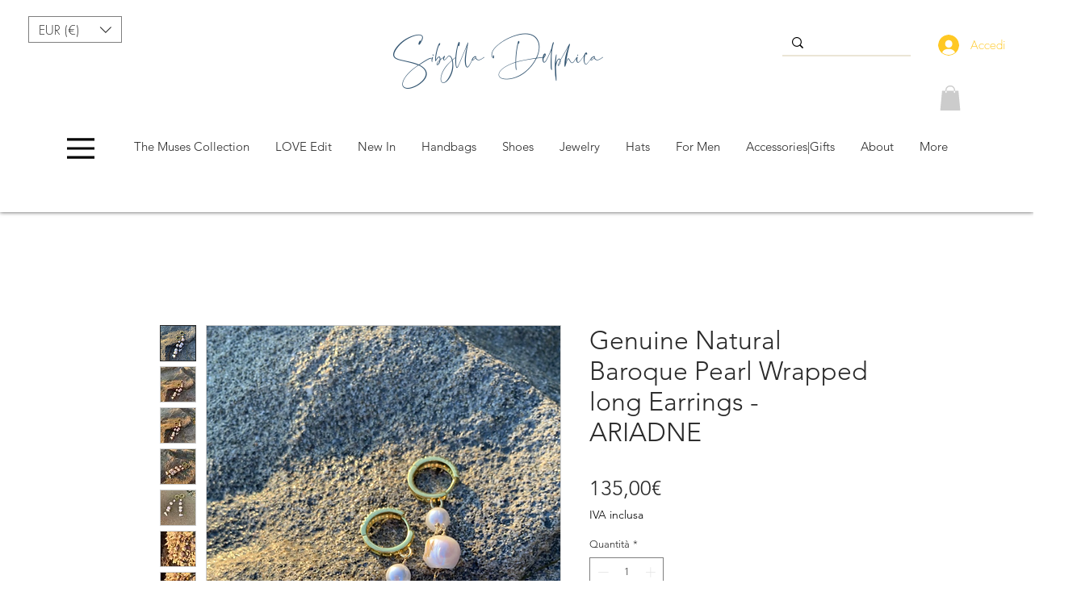

--- FILE ---
content_type: application/javascript; charset=utf-8
request_url: https://blockify.synctrack.io/api/file/blockify-embed?instanceId=9e2b7ad0-1db2-49be-857e-a8fb23bf21f8
body_size: 9937
content:
;(function () {
    const appId = 'ff9fdd05-b17d-4740-8fb0-ac7d8d10dfe1';
    const blockifyBaseUrl = 'https://blockify.synctrack.io/api';
    const instanceId = '9e2b7ad0-1db2-49be-857e-a8fb23bf21f8';
    const publicUrl = 'https://blockify.synctrack.io/public';
    

(()=>{function ownKeys(e,t){var n=Object.keys(e);if(Object.getOwnPropertySymbols){var o=Object.getOwnPropertySymbols(e);t&&(o=o.filter(function(t){return Object.getOwnPropertyDescriptor(e,t).enumerable})),n.push.apply(n,o)}return n}function _objectSpread(e){for(var t=1;t<arguments.length;t++){var n=null!=arguments[t]?arguments[t]:{};t%2?ownKeys(Object(n),!0).forEach(function(t){_defineProperty(e,t,n[t])}):Object.getOwnPropertyDescriptors?Object.defineProperties(e,Object.getOwnPropertyDescriptors(n)):ownKeys(Object(n)).forEach(function(t){Object.defineProperty(e,t,Object.getOwnPropertyDescriptor(n,t))})}return e}function _defineProperty(e,t,n){return(t=_toPropertyKey(t))in e?Object.defineProperty(e,t,{value:n,enumerable:!0,configurable:!0,writable:!0}):e[t]=n,e}function _toPropertyKey(e){var t=_toPrimitive(e,"string");return"symbol"==_typeof(t)?t:t+""}function _toPrimitive(e,t){if("object"!=_typeof(e)||!e)return e;var n=e[Symbol.toPrimitive];if(void 0!==n){var o=n.call(e,t||"default");if("object"!=_typeof(o))return o;throw new TypeError("@@toPrimitive must return a primitive value.")}return("string"===t?String:Number)(e)}function _typeof(e){return _typeof="function"==typeof Symbol&&"symbol"==typeof Symbol.iterator?function(e){return typeof e}:function(e){return e&&"function"==typeof Symbol&&e.constructor===Symbol&&e!==Symbol.prototype?"symbol":typeof e},_typeof(e)}function _slicedToArray(e,t){return _arrayWithHoles(e)||_iterableToArrayLimit(e,t)||_unsupportedIterableToArray(e,t)||_nonIterableRest()}function _nonIterableRest(){throw new TypeError("Invalid attempt to destructure non-iterable instance.\nIn order to be iterable, non-array objects must have a [Symbol.iterator]() method.")}function _iterableToArrayLimit(e,t){var n=null==e?null:"undefined"!=typeof Symbol&&e[Symbol.iterator]||e["@@iterator"];if(null!=n){var o,r,i,a,c=[],l=!0,s=!1;try{if(i=(n=n.call(e)).next,0===t){if(Object(n)!==n)return;l=!1}else for(;!(l=(o=i.call(n)).done)&&(c.push(o.value),c.length!==t);l=!0);}catch(e){s=!0,r=e}finally{try{if(!l&&null!=n.return&&(a=n.return(),Object(a)!==a))return}finally{if(s)throw r}}return c}}function _arrayWithHoles(e){if(Array.isArray(e))return e}function _createForOfIteratorHelper(e,t){var n="undefined"!=typeof Symbol&&e[Symbol.iterator]||e["@@iterator"];if(!n){if(Array.isArray(e)||(n=_unsupportedIterableToArray(e))||t&&e&&"number"==typeof e.length){n&&(e=n);var o=0,r=function(){};return{s:r,n:function(){return o>=e.length?{done:!0}:{done:!1,value:e[o++]}},e:function(e){throw e},f:r}}throw new TypeError("Invalid attempt to iterate non-iterable instance.\nIn order to be iterable, non-array objects must have a [Symbol.iterator]() method.")}var i,a=!0,c=!1;return{s:function(){n=n.call(e)},n:function(){var e=n.next();return a=e.done,e},e:function(e){c=!0,i=e},f:function(){try{a||null==n.return||n.return()}finally{if(c)throw i}}}}function _unsupportedIterableToArray(e,t){if(e){if("string"==typeof e)return _arrayLikeToArray(e,t);var n={}.toString.call(e).slice(8,-1);return"Object"===n&&e.constructor&&(n=e.constructor.name),"Map"===n||"Set"===n?Array.from(e):"Arguments"===n||/^(?:Ui|I)nt(?:8|16|32)(?:Clamped)?Array$/.test(n)?_arrayLikeToArray(e,t):void 0}}function _arrayLikeToArray(e,t){(null==t||t>e.length)&&(t=e.length);for(var n=0,o=Array(t);n<t;n++)o[n]=e[n];return o}function _regenerator(){/*! regenerator-runtime -- Copyright (c) 2014-present, Facebook, Inc. -- license (MIT): https://github.com/babel/babel/blob/main/packages/babel-helpers/LICENSE */var e,t,n="function"==typeof Symbol?Symbol:{},o=n.iterator||"@@iterator",r=n.toStringTag||"@@toStringTag";function i(n,o,r,i){var l=o&&o.prototype instanceof c?o:c,s=Object.create(l.prototype);return _regeneratorDefine2(s,"_invoke",function(n,o,r){var i,c,l,s=0,d=r||[],u=!1,f={p:0,n:0,v:e,a:p,f:p.bind(e,4),d:function(t,n){return i=t,c=0,l=e,f.n=n,a}};function p(n,o){for(c=n,l=o,t=0;!u&&s&&!r&&t<d.length;t++){var r,i=d[t],p=f.p,y=i[2];n>3?(r=y===o)&&(l=i[(c=i[4])?5:(c=3,3)],i[4]=i[5]=e):i[0]<=p&&((r=n<2&&p<i[1])?(c=0,f.v=o,f.n=i[1]):p<y&&(r=n<3||i[0]>o||o>y)&&(i[4]=n,i[5]=o,f.n=y,c=0))}if(r||n>1)return a;throw u=!0,o}return function(r,d,y){if(s>1)throw TypeError("Generator is already running");for(u&&1===d&&p(d,y),c=d,l=y;(t=c<2?e:l)||!u;){i||(c?c<3?(c>1&&(f.n=-1),p(c,l)):f.n=l:f.v=l);try{if(s=2,i){if(c||(r="next"),t=i[r]){if(!(t=t.call(i,l)))throw TypeError("iterator result is not an object");if(!t.done)return t;l=t.value,c<2&&(c=0)}else 1===c&&(t=i.return)&&t.call(i),c<2&&(l=TypeError("The iterator does not provide a '"+r+"' method"),c=1);i=e}else if((t=(u=f.n<0)?l:n.call(o,f))!==a)break}catch(t){i=e,c=1,l=t}finally{s=1}}return{value:t,done:u}}}(n,r,i),!0),s}var a={};function c(){}function l(){}function s(){}t=Object.getPrototypeOf;var d=[][o]?t(t([][o]())):(_regeneratorDefine2(t={},o,function(){return this}),t),u=s.prototype=c.prototype=Object.create(d);function f(e){return Object.setPrototypeOf?Object.setPrototypeOf(e,s):(e.__proto__=s,_regeneratorDefine2(e,r,"GeneratorFunction")),e.prototype=Object.create(u),e}return l.prototype=s,_regeneratorDefine2(u,"constructor",s),_regeneratorDefine2(s,"constructor",l),l.displayName="GeneratorFunction",_regeneratorDefine2(s,r,"GeneratorFunction"),_regeneratorDefine2(u),_regeneratorDefine2(u,r,"Generator"),_regeneratorDefine2(u,o,function(){return this}),_regeneratorDefine2(u,"toString",function(){return"[object Generator]"}),(_regenerator=function(){return{w:i,m:f}})()}function _regeneratorDefine2(e,t,n,o){var r=Object.defineProperty;try{r({},"",{})}catch(e){r=0}_regeneratorDefine2=function(e,t,n,o){function i(t,n){_regeneratorDefine2(e,t,function(e){return this._invoke(t,n,e)})}t?r?r(e,t,{value:n,enumerable:!o,configurable:!o,writable:!o}):e[t]=n:(i("next",0),i("throw",1),i("return",2))},_regeneratorDefine2(e,t,n,o)}function asyncGeneratorStep(e,t,n,o,r,i,a){try{var c=e[i](a),l=c.value}catch(e){return void n(e)}c.done?t(l):Promise.resolve(l).then(o,r)}function _asyncToGenerator(e){return function(){var t=this,n=arguments;return new Promise(function(o,r){var i=e.apply(t,n);function a(e){asyncGeneratorStep(i,o,r,a,c,"next",e)}function c(e){asyncGeneratorStep(i,o,r,a,c,"throw",e)}a(void 0)})}}_asyncToGenerator(_regenerator().m(function _callee5(){var _globalThis$navigator,_blockifyAnalyzer,_blockifyAnalyzer2,_blockifyAnalyzer3,_document$currentScri,VARIABLES,handleMapBlockReasonToShow,removeOverLay,ipv4Pattern,ipv6Pattern,ctrlShiftKey,blockRightClick,blockCopy,blockDevtool,validateIPAddress,userAgent,isLighthouseMode,isGoogleBot,isFacebookBot,isBingBot,isWhitelistUA,isWhitelistBots,AntiInspect,getURLSearchParams,cookieAnalyzerName,cookieAccessName,cookieHistoriesName,cookieReferrerName,cookieFirstIPName,getCookie,setCookie,destroyCookie,blockifyAnalyzer,totalTimeOnSite,sessionEndTime,sessionStartTime,checkIpSessionID,previousIp,startOrResumeSession,calculateTotalTimeOnSite,parentTag,head,link,ipAddress,checkIpBlock,trackingTimeOnSite,_t5;return _regenerator().w(function(_context5){for(;;)switch(_context5.p=_context5.n){case 0:if(VARIABLES={BLOCK_REASON:"{{block_reason}}"},handleMapBlockReasonToShow=function(e){var t,n=null==e||null===(t=e.split("  "))||void 0===t||null===(t=t[1])||void 0===t||null===(t=t.split(" (ID:"))||void 0===t?void 0:t[0],o=n||e;switch(n){case o.includes("reason"):case"IP address":case"IP start With":case"IP Range":return"IP address";case"Country":return"country";case"State/Province/City":return"state/province/city";case"User Agent":return"browser/device/os";case"Specific URL":return"access to this URL";default:return o}},removeOverLay=function(){if(!window.blockifyIsPressEsc){document.body.classList.remove("blockify-hidden");var e=document.getElementById("blockifyOverlay");e&&e.remove(),window.blockifyChecking=!1}},ipv4Pattern=/^((25[0-5]|2[0-4][0-9]|[01]?[0-9][0-9]?)(\.|$)){4}$/,ipv6Pattern=/(?:^|(?=\s))(([0-9a-fA-F]{1,4}:){7,7}[0-9a-fA-F]{1,4}|([0-9a-fA-F]{1,4}:){1,7}:|([0-9a-fA-F]{1,4}:){1,6}:[0-9a-fA-F]{1,4}|([0-9a-fA-F]{1,4}:){1,5}(:[0-9a-fA-F]{1,4}){1,2}|([0-9a-fA-F]{1,4}:){1,4}(:[0-9a-fA-F]{1,4}){1,3}|([0-9a-fA-F]{1,4}:){1,3}(:[0-9a-fA-F]{1,4}){1,4}|([0-9a-fA-F]{1,4}:){1,2}(:[0-9a-fA-F]{1,4}){1,5}|[0-9a-fA-F]{1,4}:((:[0-9a-fA-F]{1,4}){1,6})|:((:[0-9a-fA-F]{1,4}){1,7}|:)|fe80:(:[0-9a-fA-F]{0,4}){0,4}%[0-9a-zA-Z]{1,}|::(ffff(:0{1,4}){0,1}:){0,1}((25[0-5]|(2[0-4]|1{0,1}[0-9]){0,1}[0-9])\.){3,3}(25[0-5]|(2[0-4]|1{0,1}[0-9]){0,1}[0-9])|([0-9a-fA-F]{1,4}:){1,4}:((25[0-5]|(2[0-4]|1{0,1}[0-9]){0,1}[0-9])\.){3,3}(25[0-5]|(2[0-4]|1{0,1}[0-9]){0,1}[0-9]))(?=\s|$)/,ctrlShiftKey=function(e,t){return e.ctrlKey&&e.shiftKey&&e.key===t},blockRightClick=function(){return document.addEventListener("contextmenu",function(e){return e.preventDefault(),e.stopPropagation(),e.stopImmediatePropagation(),e.returnValue=!1,!1})},blockCopy=function(){return document.addEventListener("keydown",function(e){if(e.ctrlKey&&["s","x","c","a","u"].includes(e.key.toLowerCase()))return e.returnValue=!1,e.preventDefault(),e.stopPropagation(),e.stopImmediatePropagation(),!1})},blockDevtool=function(){return document.addEventListener("keydown",function(e){if("F12"===e.key||ctrlShiftKey(e,"I")||ctrlShiftKey(e,"J")||ctrlShiftKey(e,"C")||e.ctrlKey&&"u"===e.key)return e.returnValue=!1,e.preventDefault(),e.stopPropagation(),e.stopImmediatePropagation(),!1})},validateIPAddress=function(e){var t=null==e?void 0:e.trim();return ipv4Pattern.test(t)||ipv6Pattern.test(t)},userAgent=(null===globalThis||void 0===globalThis||null===(_globalThis$navigator=globalThis.navigator)||void 0===_globalThis$navigator?void 0:_globalThis$navigator.userAgent)||"unknown",isLighthouseMode=/Lighthouse/i.test(userAgent),isGoogleBot=/Googlebot|Google-InspectionTool|Storebot-Google|AdsBot-Google|GoogleOther|Google-CloudVertexBot|Google-Extended|APIs-Google|Mediapartners-Google|Google-Safety|DuplexWeb-Google|googleweblight|FeedFetcher-Google|GoogleProducer|Google-Read-Aloud|Google-Site-Verification/i.test(userAgent),isFacebookBot=/facebookexternalhit|facebookcatalog|meta-webindexer|meta-externalads|meta-externalagent|meta-externalfetcher|Facebot/i.test(userAgent),isBingBot=/bingbot|adidxbot/i.test(userAgent),isWhitelistUA=/www.trustedsite.com/i.test(userAgent),isWhitelistBots=isLighthouseMode||isGoogleBot||isFacebookBot||isBingBot||isWhitelistUA,AntiInspect=function(){var CHECK_INTERVAL_MS=750,animationFrameId=null,debuggerIntervalId=null,isLockdownActive=!1,lastCheckTimestamp=0,isIE=/trident/i.test(userAgent)||/msie/i.test(userAgent),isEdge=/edge/i.test(userAgent),isFirefox="InstallTrigger"in((null===globalThis||void 0===globalThis?void 0:globalThis.window)||{})||/firefox/i.test(userAgent),now=function(){return"undefined"!=typeof performance?performance.now():Date.now()},createLargeObject=function(){for(var e={},t=0;t<500;t++)e["".concat(t)]="".concat(t);return e},createLargeObjectArray=function(){for(var e=createLargeObject(),t=[],n=0;n<50;n++)t.push(e);return t},largeObjectArray,getLargeObjectArray=function(){return null!=largeObjectArray?largeObjectArray:createLargeObjectArray()},cacheConsoleMethod=function(e){if(console){if(!isIE&&!isEdge)return console[e];if("log"===e||"clear"===e)return function(){for(var t=arguments.length,n=new Array(t),o=0;o<t;o++)n[o]=arguments[o];console[e].apply(console,n)}}return function(){}},calcTablePrintTime=function(){var e=getLargeObjectArray(),t=now();return cacheConsoleMethod("table")(e),now()-t},calcLogPrintTime=function(){var e=getLargeObjectArray(),t=now();return cacheConsoleMethod("log")(e),now()-t},isMobile=function(){var e,t,n;return!(null===(e=navigator)||void 0===e||null===(e=e.userAgentData)||void 0===e||!e.mobile)||/Mobi|Android|iPhone|iPad|iPod/i.test(null!==(t=null===(n=navigator)||void 0===n?void 0:n.userAgent)&&void 0!==t?t:"")},maxPrintTime=0,devtoolsChecker=function(){var e=_asyncToGenerator(_regenerator().m(function e(){var t,n;return _regenerator().w(function(e){for(;;)switch(e.n){case 0:if(!isMobile()){e.n=1;break}return e.a(2,!1);case 1:if(t=calcTablePrintTime(),n=calcLogPrintTime(),maxPrintTime=Math.max(maxPrintTime,n),cacheConsoleMethod("clear")(),0!==t){e.n=2;break}return e.a(2,!1);case 2:if(0!==maxPrintTime){e.n=3;break}return e.a(2,!1);case 3:return e.a(2,t>10*maxPrintTime)}},e)}));return function(){return e.apply(this,arguments)}}(),annihilateDOM=function(){Array.from(document.body.childNodes).forEach(function(e){e.nodeType===Node.ELEMENT_NODE&&"blockify-devtools-warning"!==e.id&&e.remove()}),console.log("[AntiInspect] DOM content has been annihilated.")},showLockdownOverlay=function(){if(!document.getElementById("blockify-devtools-warning")){var e=document.createElement("div");e.id="blockify-devtools-warning",e.innerHTML='\n      <div class="blockify-modal">\n        <div class="blockify-modal-icon">\n          <svg xmlns="http://www.w3.org/2000/svg" width="64" height="64" viewBox="0 0 24 24" fill="none" stroke="currentColor" stroke-width="2" stroke-linecap="round" stroke-linejoin="round">\n            <path d="M12 22s8-4 8-10V5l-8-3-8 3v7c0 6 8 10 8 10z"></path>\n            <path d="M12 8v4"></path>\n            <path d="M12 16h.01"></path>\n          </svg>\n        </div>\n        <h2 class="blockify-modal-title">Access Restricted</h2>\n        <p class="blockify-modal-text">\n          For security reasons, using browser developer tools is not permitted on this site.\n          <br>\n          Please close the console to continue.\n        </p>\n      </div>\n    ';var t=document.createElement("style");t.id="blockify-devtools-style",t.innerHTML='\n        @keyframes blockifyFadeIn {\n            from { opacity: 0; transform: scale(0.95); }\n            to { opacity: 1; transform: scale(1); }\n        }\n\n        #blockify-devtools-warning {\n            position: fixed;\n            top: 0;\n            left: 0;\n            width: 100vw;\n            height: 100vh;\n            z-index: 2147483647; /* Highest z-index */\n            display: flex;\n            align-items: center;\n            justify-content: center;\n            padding: 20px;\n            box-sizing: border-box; /* Important for padding */\n            background-color: rgba(10, 10, 25, 0.7);\n            backdrop-filter: blur(8px);\n            -webkit-backdrop-filter: blur(8px);\n            font-family: -apple-system, BlinkMacSystemFont, "Segoe UI", Roboto, Helvetica, Arial, sans-serif, "Apple Color Emoji", "Segoe UI Emoji", "Segoe UI Symbol";\n        }\n\n        .blockify-modal {\n            background: linear-gradient(145deg, #2a2a40, #1e1e2f);\n            color: #E0E0E0;\n            padding: 40px;\n            border-radius: 16px;\n            text-align: center;\n            max-width: 520px; /* Increased max-width slightly for larger text */\n            width: 100%;\n            border: 1px solid rgba(255, 255, 255, 0.1);\n            box-shadow: 0 10px 30px rgba(0, 0, 0, 0.4);\n            animation: blockifyFadeIn 0.3s ease-out forwards;\n        }\n\n        .blockify-modal-icon svg {\n            color: #FF5555;\n            margin-bottom: 20px;\n            width: 56px; /* Adjusted icon size for better balance */\n            height: 56px;\n        }\n        \n        .blockify-modal-title {\n            /* UPDATED: Increased font size for desktop */\n            font-size: 28px; \n            font-weight: 600;\n            margin: 0 0 16px 0; /* Adjusted margin for new font size */\n            color: #FFFFFF;\n        }\n        \n        .blockify-modal-text {\n            /* UPDATED: Increased font size for desktop */\n            font-size: 18px;\n            line-height: 1.6;\n            margin: 0;\n            opacity: 0.8;\n        }\n\n        /* === NEW: Responsive Design for Mobile === */\n        @media (max-width: 600px) {\n            .blockify-modal {\n                padding: 30px 25px; /* Reduce padding on smaller screens */\n            }\n        \n            .blockify-modal-icon svg {\n                width: 48px;\n                height: 48px;\n            }\n\n            .blockify-modal-title {\n                /* Keep original smaller font size for mobile */\n                font-size: 22px; \n            }\n\n            .blockify-modal-text {\n                /* Keep original smaller font size for mobile */\n                font-size: 15px; \n            }\n        }\n    ',document.body.appendChild(e),document.head.appendChild(t)}},_intelligentLoop=function intelligentLoop(timestamp){animationFrameId=requestAnimationFrame(_intelligentLoop),timestamp-lastCheckTimestamp<CHECK_INTERVAL_MS||(lastCheckTimestamp=timestamp,devtoolsChecker().then(function(isDetectedAsync){var isDetected=isDetectedAsync;isLockdownActive?isDetected||(debuggerIntervalId&&clearInterval(debuggerIntervalId),animationFrameId&&cancelAnimationFrame(animationFrameId),debuggerIntervalId=null,animationFrameId=null,window.location.reload()):isDetected&&(isLockdownActive=!0,annihilateDOM(),showLockdownOverlay(),debuggerIntervalId||(debuggerIntervalId=setInterval(function(){eval("debugger;")},1e3)))}).catch(function(e){console.error("[AntiInspect] Error during devtools check:",e)}))};return{start:function(){animationFrameId||("1"!==localStorage.getItem("__ANTI_INSPECT_DISABLED")?animationFrameId=requestAnimationFrame(_intelligentLoop):console.warn("[AntiInspect] Monitoring disabled by dev mode."))}}}(),getURLSearchParams=function(e){return new URLSearchParams(window.location.search).get(e)||void 0},cookieAnalyzerName="__blockify::analyzer",cookieAccessName="__blockify::access",cookieHistoriesName="__blockify::histories",cookieReferrerName="__blockify::referrer",cookieFirstIPName="__blockify::first-ip",getCookie=function(){var e=arguments.length>0&&void 0!==arguments[0]?arguments[0]:cookieAnalyzerName;if("string"!=typeof e||""===e)return console.error("Invalid cookie name"),null;try{var t,n=_createForOfIteratorHelper(document.cookie.split("; "));try{for(n.s();!(t=n.n()).done;){var o=_slicedToArray(t.value.split("="),2),r=o[0],i=o[1];if(r===e)try{return JSON.parse(decodeURIComponent(i))}catch(e){return decodeURIComponent(i)}}}catch(e){n.e(e)}finally{n.f()}return null}catch(e){return console.error("Error reading cookie:",e),null}},setCookie=function(e){var t=arguments.length>1&&void 0!==arguments[1]?arguments[1]:cookieAnalyzerName,n=arguments.length>2?arguments[2]:void 0;if(t&&"string"==typeof t)if(e&&"object"===_typeof(e))try{var o=getCookie(t),r=o?_objectSpread(_objectSpread({},o),e):e,i="".concat(t,"=").concat(encodeURIComponent(JSON.stringify(r)));if(n){var a=new Date(n);if(isNaN(a.getTime()))return void console.error("Invalid expiration date");i+="; expires=".concat(a.toUTCString())}document.cookie=i}catch(e){return void console.error("Error setting cookie:",e)}else console.error("Invalid data");else console.error("Invalid cookie name")},destroyCookie=function(){var e=arguments.length>0&&void 0!==arguments[0]?arguments[0]:cookieAnalyzerName;if(e&&"string"==typeof e)try{document.cookie="".concat(e,"=; expires=Thu, 01 Jan 1970 00:00:00 UTC; path=/;")}catch(e){return void console.error("Error destroying cookie:",e)}else console.error("Invalid cookie name")},blockifyAnalyzer=getCookie(),totalTimeOnSite=0,sessionStartTime=null===(_blockifyAnalyzer=blockifyAnalyzer)||void 0===_blockifyAnalyzer?void 0:_blockifyAnalyzer.startTime,checkIpSessionID=null===(_blockifyAnalyzer2=blockifyAnalyzer)||void 0===_blockifyAnalyzer2?void 0:_blockifyAnalyzer2.sessionId,previousIp=null===(_blockifyAnalyzer3=blockifyAnalyzer)||void 0===_blockifyAnalyzer3?void 0:_blockifyAnalyzer3.ip,startOrResumeSession=function(){var e=_asyncToGenerator(_regenerator().m(function e(){return _regenerator().w(function(e){for(;;)switch(e.n){case 0:sessionStartTime||(sessionStartTime=Date.now(),setCookie({startTime:sessionStartTime}));case 1:return e.a(2)}},e)}));return function(){return e.apply(this,arguments)}}(),calculateTotalTimeOnSite=function(){if(sessionStartTime){var e=+(sessionEndTime=Date.now())-+sessionStartTime;totalTimeOnSite=Math.floor(+e/1e3)}},window.addEventListener("load",startOrResumeSession),window.hasBlokifyScript=!1,parentTag=null===(_document$currentScri=document.currentScript)||void 0===_document$currentScri?void 0:_document$currentScri.parentElement,"HEAD"===(null==parentTag?void 0:parentTag.tagName)&&(window.hasBlokifyScript=!0),"BODY"!==(null==parentTag?void 0:parentTag.tagName)||!window.hasBlokifyScript){_context5.n=1;break}return _context5.a(2);case 1:return head=document.querySelector("head"),link=document.createElement("link"),link.type="text/css",link.rel="stylesheet",link.href="".concat(publicUrl,"/css/common.css?v=").concat(Date.now()),head.appendChild(link),checkIpBlock=function(){var e=_asyncToGenerator(_regenerator().m(function e(){var t,n,o,r,i,a,c,l,s,d,u,f,p,y,m,b,g,v,k,h,w,A,I,_,T,S,O,x,P,C,E,L,D,F,B,j,R,N,z,U,G,M,H,K,W,V,$,J,q,Y,Z,Q,X,ee,te,ne,oe;return _regenerator().w(function(e){for(;;)switch(e.p=e.n){case 0:if(c=function(e){"Escape"===e.key&&(window.blockifyIsPressEsc=!0)},document.addEventListener("keydown",c),!(isBingBot||isGoogleBot||isFacebookBot)){e.n=1;break}return removeOverLay(),e.a(2);case 1:if(instanceId){e.n=2;break}return e.a(2,removeOverLay());case 2:return s=null===(t=getCookie(cookieHistoriesName))||void 0===t?void 0:t.ip,d=getURLSearchParams("siteBlockifyAccess"),u=!!getURLSearchParams("blockify-test-page"),f=!1,p=null===(n=getCookie(cookieFirstIPName))||void 0===n?void 0:n.ip,d&&setCookie({token:d},cookieAccessName),e.p=3,y=new AbortController,m=setTimeout(function(){return y.abort()},5e3),e.n=4,fetch("".concat(blockifyBaseUrl,"/block/check-auto?instanceId=").concat(instanceId),{signal:y.signal,headers:{"ngrok-skip-browser-warning":"true"}});case 4:return e.n=5,e.v.json();case 5:b=e.v,g=b.autoBlock,v=b.ip,ipAddress=v,f=!!g,g||destroyCookie(cookieHistoriesName),clearTimeout(m),e.n=7;break;case 6:e.p=6,ne=e.v,console.log(ne.message);case 7:return e.p=7,e.n=8,fetch("https://ip-check-perf.radar.cloudflare.com/api/info");case 8:if(!(k=e.v).ok){e.n=10;break}return e.n=9,k.json();case 9:h=e.v,ipAddress=h.ip_address;case 10:e.n=12;break;case 11:e.p=11,e.v;case 12:if(e.p=12,startOrResumeSession(),calculateTotalTimeOnSite(),A={instanceId,ipHistory:validateIPAddress(s)?s:void 0,siteBlockifyAccess:d||(null===(w=getCookie(cookieAccessName))||void 0===w?void 0:w.token)||void 0,isTestPage:u,accessUrl:window.location.href,ipAddress},I=getCookie(cookieReferrerName),document.referrer?(_=new URL(window.location.href),(null==(T=new URL(document.referrer))?void 0:T.host)!==(null==_?void 0:_.host)&&(setCookie({referrer:document.referrer},cookieReferrerName),A.referringUrl=document.referrer)):I&&(A.referringUrl=I.referrer),!ipv6Pattern.test(ipAddress)){e.n=18;break}return e.p=13,e.n=14,fetch("https://ipv4-check-perf.radar.cloudflare.com/api/info");case 14:if(!(S=e.v).ok){e.n=16;break}return e.n=15,S.json();case 15:O=e.v,A.ipv4=O.ip_address;case 16:e.n=18;break;case 17:e.p=17,e.v;case 18:return x=new Headers({"ngrok-skip-browser-warning":"true","Content-Type":"application/json"}),checkIpSessionID&&x.set("check-ip-session-id",checkIpSessionID),totalTimeOnSite&&x.set("check-ip-time-on-site",totalTimeOnSite),sessionStartTime&&x.set("check-ip-started-time",sessionStartTime),sessionEndTime&&x.set("check-ip-ended-time",sessionEndTime),e.n=19,fetch("".concat(blockifyBaseUrl,"/block/check-ip"),{method:"POST",keepalive:!0,headers:x,body:JSON.stringify(A)});case 19:l=e.v,e.n=21;break;case 20:e.p=20,oe=e.v,removeOverLay(),console.log(oe);case 21:if(l){e.n=22;break}return removeOverLay(),e.a(2);case 22:return e.n=23,l.json();case 23:if(P=e.v,!validateIPAddress(p)&&null!=P&&P.torBlock&&null!=P&&P.isTor&&setCookie({ip:null==P?void 0:P.ip},cookieFirstIPName),!checkIpSessionID&&null!=P&&P.sessionId?setCookie({sessionId:null==P?void 0:P.sessionId}):null!=P&&P.sessionId&&checkIpSessionID!==P.sessionId&&(checkIpSessionID=P.sessionId,sessionStartTime=Date.now(),setCookie({startTime:Date.now(),sessionId:null==P?void 0:P.sessionId})),window.__ipblocker=P,C=document.querySelector("body"),!validateIPAddress(s)&&f&&setCookie({ip:null==P?void 0:P.ip},cookieHistoriesName,Date.now()+2592e6),null!=P&&null!==(o=P.settingsGeneral)&&void 0!==o&&o.protectContents&&(C.style.setProperty("user-select","none","important"),C.classList.add("disable--select")),null!=P&&null!==(r=P.settingsGeneral)&&void 0!==r&&r.disableRightClick&&blockRightClick(),null!=P&&null!==(i=P.settingsGeneral)&&void 0!==i&&i.disableKeyboardShortcut&&(blockCopy(),blockDevtool()),null!=P&&null!==(a=P.settingsGeneral)&&void 0!==a&&a.disableInspect&&!isWhitelistBots&&AntiInspect.start(),null!=P&&P.isBlock){e.n=24;break}return window.blockifyIsPressEsc=!1,removeOverLay(),e.a(2);case 24:if(null==P||!P.isRedirect){e.n=26;break}if((E=null==P?void 0:P.redirectUrl)&&0===E.indexOf("http://")&&(E=E.replace("http://","https://")),E&&0!==E.indexOf("https://")&&(E="https://"+E),L=new URL(window.location.href),D=new URL(E),(null==L?void 0:L.origin)!==(null==D?void 0:D.origin)||(null==L?void 0:L.href)!==(null==D?void 0:D.href)){e.n=25;break}return removeOverLay(),e.a(2);case 25:return window.location.href=E||"https://google.com",removeOverLay(),e.a(2);case 26:F=null==P?void 0:P.settingTemplate,B=F.plan,j=F.customCss,R=F.logoImage,N=F.title,z=F.superTitle,U=F.description,G=F.background,(M=document.createElement("div")).id="blockify---container",C.innerHTML="",C.appendChild(M),C.classList.add("blockify---body"),j&&((H=document.createElement("style")).innerText=j,C.appendChild(H)),(K=document.createElement("div")).setAttribute("id","blockify---container__inner"),M.appendChild(K),"8ea2acbd-1f00-477c-b3fe-db74a75c6059"!==instanceId&&null!=R&&R.active&&(W=document.createElement("div"),(V=document.createElement("img")).src=(null==R?void 0:R.value)||"".concat(publicUrl,"/assets/light-purple-decor.png"),W.id="blockify-logo-block-image",W.appendChild(V),K.appendChild(W)),($=document.createElement("div")).setAttribute("id","blockify-block-content"),K.appendChild($),null!=G&&G.active&&(1===+G.type&&M.style.setProperty("--bg-blockify",G.value,""),2===+G.type&&M.style.setProperty("--bg-blockify","url(".concat(G.value,")"),""),3===+G.type&&(M.style.setProperty("--bg-blockify-gradient-from",G.colorFrom,""),M.style.setProperty("--bg-blockify-gradient-to",G.colorTo,""))),null!=z&&z.active&&null!=z&&z.text&&((J=document.createElement("div")).setAttribute("id","blockify-block-superTitle"),null!=z&&z.color&&(J.style.color=z.color),J.innerHTML=null==z?void 0:z.text,$.appendChild(J)),null!=N&&N.active&&null!=N&&N.text&&((Y=document.createElement("div")).innerHTML=null==N||null===(q=N.text)||void 0===q?void 0:q.replaceAll(VARIABLES.BLOCK_REASON,handleMapBlockReasonToShow(null==P?void 0:P.msg)),Y.setAttribute("id","blockify-block-title"),null!=N&&N.color&&(Y.style.color=N.color),$.appendChild(Y)),null!=U&&U.active&&((Q=document.createElement("div")).setAttribute("id","blockify-block-description"),Q.innerHTML=null==U||null===(Z=U.text)||void 0===Z?void 0:Z.replaceAll(VARIABLES.BLOCK_REASON,handleMapBlockReasonToShow(null==P?void 0:P.msg)),null!=U&&U.color&&(Q.style.color=U.color),(X=document.createElement("span")).setAttribute("id","blockify-block-text-blink"),X.innerHTML="_",null!=U&&U.color&&(X.style.color=U.color),Q.appendChild(X),$.appendChild(Q)),"free"===B&&null!=P&&P.showWatermark&&((ee=document.createElement("div")).setAttribute("id","blockify-block-watermark"),ee.innerHTML='Protected by <img src="'.concat(publicUrl,'/assets/watermark-logo.svg"/> <a href="https://blockifyapp.com?utm_source=customerWebsiteWix" target="_blank">Blockify</a>'),M.appendChild(ee)),null!=P&&P.siteUrl.includes("dev-site-4x4722.wix-development-sites.org")&&((te=document.createElement("a")).innerText="Add To Your Site",te.href="https://shorturl.at/mrxAY",te.id="blockify--cta",M.appendChild(te));case 27:return e.a(2)}},e,null,[[13,17],[12,20],[7,11],[3,6]])}));return function(){return e.apply(this,arguments)}}(),_context5.p=2,_context5.n=3,checkIpBlock();case 3:removeOverLay(),_context5.n=5;break;case 4:_context5.p=4,_t5=_context5.v,removeOverLay(),console.error("Error while checking IP block:",_t5);case 5:setTimeout(function(){var e;instanceId&&(null===(e=window)||void 0===e||null===(e=e.wixDevelopersAnalytics)||void 0===e||e.register(appId,function(e,t){e}))},1e3),trackingTimeOnSite=function(){var e,t=Date.now(),n=function(){var n=_asyncToGenerator(_regenerator().m(function n(){var o,r,i,a;return _regenerator().w(function(n){for(;;)switch(n.n){case 0:if((i=Date.now()-t)>1e4&&e&&(clearInterval(e),e=null),!(null!==(o=window)&&void 0!==o&&null!==(o=o.__ipblocker)&&void 0!==o&&o.isBlock||null!==(r=window)&&void 0!==r&&null!==(r=r.__ipblocker)&&void 0!==r&&r.isRedirect)){n.n=1;break}return n.a(2);case 1:if(!(i>1e4&&"visible"!==document.visibilityState)){n.n=2;break}return n.a(2);case 2:if(checkIpSessionID){n.n=5;break}return n.n=3,getCookie();case 3:if(blockifyAnalyzer=n.v){n.n=4;break}return n.a(2);case 4:checkIpSessionID=blockifyAnalyzer.sessionId;case 5:calculateTotalTimeOnSite(),a=new URLSearchParams({instanceId,sessionId:checkIpSessionID,timeOnSite:+totalTimeOnSite,sessionStartTime,sessionEndTime});try{"function"==typeof navigator.sendBeacon?navigator.sendBeacon("".concat(blockifyBaseUrl,"/block/update-time"),a):fetch("".concat(blockifyBaseUrl,"/block/update-time"),{method:"POST",headers:{"Content-Type":"application/json"},body:JSON.stringify(a),keepalive:!0})}catch(e){}case 6:return n.a(2)}},n)}));return function(){return n.apply(this,arguments)}}();setInterval(n,3e4),e&&(clearInterval(e),e=null),e=setInterval(n,4e3),window.addEventListener("beforeunload",n)},trackingTimeOnSite();case 6:return _context5.a(2)}},_callee5,null,[[2,4]])}))()})();})()